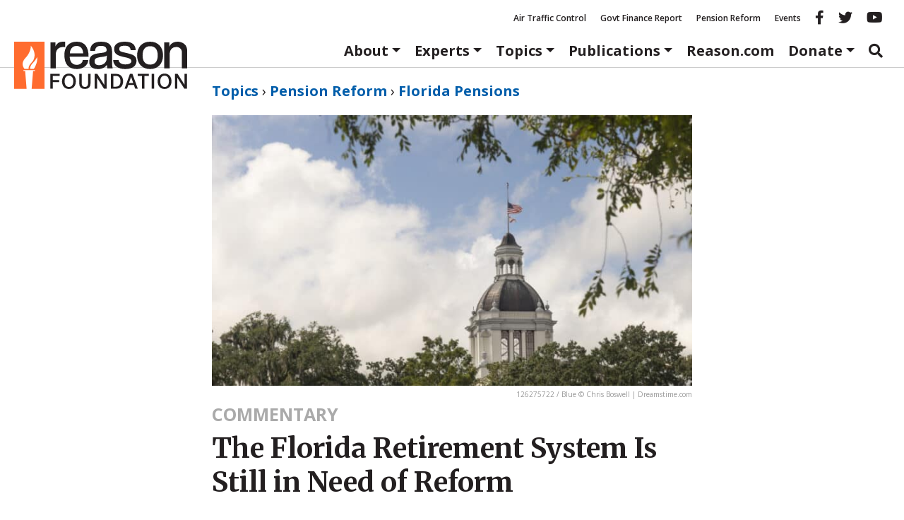

--- FILE ---
content_type: text/html; charset=utf-8
request_url: https://www.google.com/recaptcha/api2/anchor?ar=1&k=6LeMnkUaAAAAALL8T1-XAyB7vxpOeTExu6KwR48-&co=aHR0cHM6Ly9yZWFzb24ub3JnOjQ0Mw..&hl=en&v=PoyoqOPhxBO7pBk68S4YbpHZ&size=invisible&anchor-ms=20000&execute-ms=30000&cb=xr51jwb6qwxf
body_size: 48581
content:
<!DOCTYPE HTML><html dir="ltr" lang="en"><head><meta http-equiv="Content-Type" content="text/html; charset=UTF-8">
<meta http-equiv="X-UA-Compatible" content="IE=edge">
<title>reCAPTCHA</title>
<style type="text/css">
/* cyrillic-ext */
@font-face {
  font-family: 'Roboto';
  font-style: normal;
  font-weight: 400;
  font-stretch: 100%;
  src: url(//fonts.gstatic.com/s/roboto/v48/KFO7CnqEu92Fr1ME7kSn66aGLdTylUAMa3GUBHMdazTgWw.woff2) format('woff2');
  unicode-range: U+0460-052F, U+1C80-1C8A, U+20B4, U+2DE0-2DFF, U+A640-A69F, U+FE2E-FE2F;
}
/* cyrillic */
@font-face {
  font-family: 'Roboto';
  font-style: normal;
  font-weight: 400;
  font-stretch: 100%;
  src: url(//fonts.gstatic.com/s/roboto/v48/KFO7CnqEu92Fr1ME7kSn66aGLdTylUAMa3iUBHMdazTgWw.woff2) format('woff2');
  unicode-range: U+0301, U+0400-045F, U+0490-0491, U+04B0-04B1, U+2116;
}
/* greek-ext */
@font-face {
  font-family: 'Roboto';
  font-style: normal;
  font-weight: 400;
  font-stretch: 100%;
  src: url(//fonts.gstatic.com/s/roboto/v48/KFO7CnqEu92Fr1ME7kSn66aGLdTylUAMa3CUBHMdazTgWw.woff2) format('woff2');
  unicode-range: U+1F00-1FFF;
}
/* greek */
@font-face {
  font-family: 'Roboto';
  font-style: normal;
  font-weight: 400;
  font-stretch: 100%;
  src: url(//fonts.gstatic.com/s/roboto/v48/KFO7CnqEu92Fr1ME7kSn66aGLdTylUAMa3-UBHMdazTgWw.woff2) format('woff2');
  unicode-range: U+0370-0377, U+037A-037F, U+0384-038A, U+038C, U+038E-03A1, U+03A3-03FF;
}
/* math */
@font-face {
  font-family: 'Roboto';
  font-style: normal;
  font-weight: 400;
  font-stretch: 100%;
  src: url(//fonts.gstatic.com/s/roboto/v48/KFO7CnqEu92Fr1ME7kSn66aGLdTylUAMawCUBHMdazTgWw.woff2) format('woff2');
  unicode-range: U+0302-0303, U+0305, U+0307-0308, U+0310, U+0312, U+0315, U+031A, U+0326-0327, U+032C, U+032F-0330, U+0332-0333, U+0338, U+033A, U+0346, U+034D, U+0391-03A1, U+03A3-03A9, U+03B1-03C9, U+03D1, U+03D5-03D6, U+03F0-03F1, U+03F4-03F5, U+2016-2017, U+2034-2038, U+203C, U+2040, U+2043, U+2047, U+2050, U+2057, U+205F, U+2070-2071, U+2074-208E, U+2090-209C, U+20D0-20DC, U+20E1, U+20E5-20EF, U+2100-2112, U+2114-2115, U+2117-2121, U+2123-214F, U+2190, U+2192, U+2194-21AE, U+21B0-21E5, U+21F1-21F2, U+21F4-2211, U+2213-2214, U+2216-22FF, U+2308-230B, U+2310, U+2319, U+231C-2321, U+2336-237A, U+237C, U+2395, U+239B-23B7, U+23D0, U+23DC-23E1, U+2474-2475, U+25AF, U+25B3, U+25B7, U+25BD, U+25C1, U+25CA, U+25CC, U+25FB, U+266D-266F, U+27C0-27FF, U+2900-2AFF, U+2B0E-2B11, U+2B30-2B4C, U+2BFE, U+3030, U+FF5B, U+FF5D, U+1D400-1D7FF, U+1EE00-1EEFF;
}
/* symbols */
@font-face {
  font-family: 'Roboto';
  font-style: normal;
  font-weight: 400;
  font-stretch: 100%;
  src: url(//fonts.gstatic.com/s/roboto/v48/KFO7CnqEu92Fr1ME7kSn66aGLdTylUAMaxKUBHMdazTgWw.woff2) format('woff2');
  unicode-range: U+0001-000C, U+000E-001F, U+007F-009F, U+20DD-20E0, U+20E2-20E4, U+2150-218F, U+2190, U+2192, U+2194-2199, U+21AF, U+21E6-21F0, U+21F3, U+2218-2219, U+2299, U+22C4-22C6, U+2300-243F, U+2440-244A, U+2460-24FF, U+25A0-27BF, U+2800-28FF, U+2921-2922, U+2981, U+29BF, U+29EB, U+2B00-2BFF, U+4DC0-4DFF, U+FFF9-FFFB, U+10140-1018E, U+10190-1019C, U+101A0, U+101D0-101FD, U+102E0-102FB, U+10E60-10E7E, U+1D2C0-1D2D3, U+1D2E0-1D37F, U+1F000-1F0FF, U+1F100-1F1AD, U+1F1E6-1F1FF, U+1F30D-1F30F, U+1F315, U+1F31C, U+1F31E, U+1F320-1F32C, U+1F336, U+1F378, U+1F37D, U+1F382, U+1F393-1F39F, U+1F3A7-1F3A8, U+1F3AC-1F3AF, U+1F3C2, U+1F3C4-1F3C6, U+1F3CA-1F3CE, U+1F3D4-1F3E0, U+1F3ED, U+1F3F1-1F3F3, U+1F3F5-1F3F7, U+1F408, U+1F415, U+1F41F, U+1F426, U+1F43F, U+1F441-1F442, U+1F444, U+1F446-1F449, U+1F44C-1F44E, U+1F453, U+1F46A, U+1F47D, U+1F4A3, U+1F4B0, U+1F4B3, U+1F4B9, U+1F4BB, U+1F4BF, U+1F4C8-1F4CB, U+1F4D6, U+1F4DA, U+1F4DF, U+1F4E3-1F4E6, U+1F4EA-1F4ED, U+1F4F7, U+1F4F9-1F4FB, U+1F4FD-1F4FE, U+1F503, U+1F507-1F50B, U+1F50D, U+1F512-1F513, U+1F53E-1F54A, U+1F54F-1F5FA, U+1F610, U+1F650-1F67F, U+1F687, U+1F68D, U+1F691, U+1F694, U+1F698, U+1F6AD, U+1F6B2, U+1F6B9-1F6BA, U+1F6BC, U+1F6C6-1F6CF, U+1F6D3-1F6D7, U+1F6E0-1F6EA, U+1F6F0-1F6F3, U+1F6F7-1F6FC, U+1F700-1F7FF, U+1F800-1F80B, U+1F810-1F847, U+1F850-1F859, U+1F860-1F887, U+1F890-1F8AD, U+1F8B0-1F8BB, U+1F8C0-1F8C1, U+1F900-1F90B, U+1F93B, U+1F946, U+1F984, U+1F996, U+1F9E9, U+1FA00-1FA6F, U+1FA70-1FA7C, U+1FA80-1FA89, U+1FA8F-1FAC6, U+1FACE-1FADC, U+1FADF-1FAE9, U+1FAF0-1FAF8, U+1FB00-1FBFF;
}
/* vietnamese */
@font-face {
  font-family: 'Roboto';
  font-style: normal;
  font-weight: 400;
  font-stretch: 100%;
  src: url(//fonts.gstatic.com/s/roboto/v48/KFO7CnqEu92Fr1ME7kSn66aGLdTylUAMa3OUBHMdazTgWw.woff2) format('woff2');
  unicode-range: U+0102-0103, U+0110-0111, U+0128-0129, U+0168-0169, U+01A0-01A1, U+01AF-01B0, U+0300-0301, U+0303-0304, U+0308-0309, U+0323, U+0329, U+1EA0-1EF9, U+20AB;
}
/* latin-ext */
@font-face {
  font-family: 'Roboto';
  font-style: normal;
  font-weight: 400;
  font-stretch: 100%;
  src: url(//fonts.gstatic.com/s/roboto/v48/KFO7CnqEu92Fr1ME7kSn66aGLdTylUAMa3KUBHMdazTgWw.woff2) format('woff2');
  unicode-range: U+0100-02BA, U+02BD-02C5, U+02C7-02CC, U+02CE-02D7, U+02DD-02FF, U+0304, U+0308, U+0329, U+1D00-1DBF, U+1E00-1E9F, U+1EF2-1EFF, U+2020, U+20A0-20AB, U+20AD-20C0, U+2113, U+2C60-2C7F, U+A720-A7FF;
}
/* latin */
@font-face {
  font-family: 'Roboto';
  font-style: normal;
  font-weight: 400;
  font-stretch: 100%;
  src: url(//fonts.gstatic.com/s/roboto/v48/KFO7CnqEu92Fr1ME7kSn66aGLdTylUAMa3yUBHMdazQ.woff2) format('woff2');
  unicode-range: U+0000-00FF, U+0131, U+0152-0153, U+02BB-02BC, U+02C6, U+02DA, U+02DC, U+0304, U+0308, U+0329, U+2000-206F, U+20AC, U+2122, U+2191, U+2193, U+2212, U+2215, U+FEFF, U+FFFD;
}
/* cyrillic-ext */
@font-face {
  font-family: 'Roboto';
  font-style: normal;
  font-weight: 500;
  font-stretch: 100%;
  src: url(//fonts.gstatic.com/s/roboto/v48/KFO7CnqEu92Fr1ME7kSn66aGLdTylUAMa3GUBHMdazTgWw.woff2) format('woff2');
  unicode-range: U+0460-052F, U+1C80-1C8A, U+20B4, U+2DE0-2DFF, U+A640-A69F, U+FE2E-FE2F;
}
/* cyrillic */
@font-face {
  font-family: 'Roboto';
  font-style: normal;
  font-weight: 500;
  font-stretch: 100%;
  src: url(//fonts.gstatic.com/s/roboto/v48/KFO7CnqEu92Fr1ME7kSn66aGLdTylUAMa3iUBHMdazTgWw.woff2) format('woff2');
  unicode-range: U+0301, U+0400-045F, U+0490-0491, U+04B0-04B1, U+2116;
}
/* greek-ext */
@font-face {
  font-family: 'Roboto';
  font-style: normal;
  font-weight: 500;
  font-stretch: 100%;
  src: url(//fonts.gstatic.com/s/roboto/v48/KFO7CnqEu92Fr1ME7kSn66aGLdTylUAMa3CUBHMdazTgWw.woff2) format('woff2');
  unicode-range: U+1F00-1FFF;
}
/* greek */
@font-face {
  font-family: 'Roboto';
  font-style: normal;
  font-weight: 500;
  font-stretch: 100%;
  src: url(//fonts.gstatic.com/s/roboto/v48/KFO7CnqEu92Fr1ME7kSn66aGLdTylUAMa3-UBHMdazTgWw.woff2) format('woff2');
  unicode-range: U+0370-0377, U+037A-037F, U+0384-038A, U+038C, U+038E-03A1, U+03A3-03FF;
}
/* math */
@font-face {
  font-family: 'Roboto';
  font-style: normal;
  font-weight: 500;
  font-stretch: 100%;
  src: url(//fonts.gstatic.com/s/roboto/v48/KFO7CnqEu92Fr1ME7kSn66aGLdTylUAMawCUBHMdazTgWw.woff2) format('woff2');
  unicode-range: U+0302-0303, U+0305, U+0307-0308, U+0310, U+0312, U+0315, U+031A, U+0326-0327, U+032C, U+032F-0330, U+0332-0333, U+0338, U+033A, U+0346, U+034D, U+0391-03A1, U+03A3-03A9, U+03B1-03C9, U+03D1, U+03D5-03D6, U+03F0-03F1, U+03F4-03F5, U+2016-2017, U+2034-2038, U+203C, U+2040, U+2043, U+2047, U+2050, U+2057, U+205F, U+2070-2071, U+2074-208E, U+2090-209C, U+20D0-20DC, U+20E1, U+20E5-20EF, U+2100-2112, U+2114-2115, U+2117-2121, U+2123-214F, U+2190, U+2192, U+2194-21AE, U+21B0-21E5, U+21F1-21F2, U+21F4-2211, U+2213-2214, U+2216-22FF, U+2308-230B, U+2310, U+2319, U+231C-2321, U+2336-237A, U+237C, U+2395, U+239B-23B7, U+23D0, U+23DC-23E1, U+2474-2475, U+25AF, U+25B3, U+25B7, U+25BD, U+25C1, U+25CA, U+25CC, U+25FB, U+266D-266F, U+27C0-27FF, U+2900-2AFF, U+2B0E-2B11, U+2B30-2B4C, U+2BFE, U+3030, U+FF5B, U+FF5D, U+1D400-1D7FF, U+1EE00-1EEFF;
}
/* symbols */
@font-face {
  font-family: 'Roboto';
  font-style: normal;
  font-weight: 500;
  font-stretch: 100%;
  src: url(//fonts.gstatic.com/s/roboto/v48/KFO7CnqEu92Fr1ME7kSn66aGLdTylUAMaxKUBHMdazTgWw.woff2) format('woff2');
  unicode-range: U+0001-000C, U+000E-001F, U+007F-009F, U+20DD-20E0, U+20E2-20E4, U+2150-218F, U+2190, U+2192, U+2194-2199, U+21AF, U+21E6-21F0, U+21F3, U+2218-2219, U+2299, U+22C4-22C6, U+2300-243F, U+2440-244A, U+2460-24FF, U+25A0-27BF, U+2800-28FF, U+2921-2922, U+2981, U+29BF, U+29EB, U+2B00-2BFF, U+4DC0-4DFF, U+FFF9-FFFB, U+10140-1018E, U+10190-1019C, U+101A0, U+101D0-101FD, U+102E0-102FB, U+10E60-10E7E, U+1D2C0-1D2D3, U+1D2E0-1D37F, U+1F000-1F0FF, U+1F100-1F1AD, U+1F1E6-1F1FF, U+1F30D-1F30F, U+1F315, U+1F31C, U+1F31E, U+1F320-1F32C, U+1F336, U+1F378, U+1F37D, U+1F382, U+1F393-1F39F, U+1F3A7-1F3A8, U+1F3AC-1F3AF, U+1F3C2, U+1F3C4-1F3C6, U+1F3CA-1F3CE, U+1F3D4-1F3E0, U+1F3ED, U+1F3F1-1F3F3, U+1F3F5-1F3F7, U+1F408, U+1F415, U+1F41F, U+1F426, U+1F43F, U+1F441-1F442, U+1F444, U+1F446-1F449, U+1F44C-1F44E, U+1F453, U+1F46A, U+1F47D, U+1F4A3, U+1F4B0, U+1F4B3, U+1F4B9, U+1F4BB, U+1F4BF, U+1F4C8-1F4CB, U+1F4D6, U+1F4DA, U+1F4DF, U+1F4E3-1F4E6, U+1F4EA-1F4ED, U+1F4F7, U+1F4F9-1F4FB, U+1F4FD-1F4FE, U+1F503, U+1F507-1F50B, U+1F50D, U+1F512-1F513, U+1F53E-1F54A, U+1F54F-1F5FA, U+1F610, U+1F650-1F67F, U+1F687, U+1F68D, U+1F691, U+1F694, U+1F698, U+1F6AD, U+1F6B2, U+1F6B9-1F6BA, U+1F6BC, U+1F6C6-1F6CF, U+1F6D3-1F6D7, U+1F6E0-1F6EA, U+1F6F0-1F6F3, U+1F6F7-1F6FC, U+1F700-1F7FF, U+1F800-1F80B, U+1F810-1F847, U+1F850-1F859, U+1F860-1F887, U+1F890-1F8AD, U+1F8B0-1F8BB, U+1F8C0-1F8C1, U+1F900-1F90B, U+1F93B, U+1F946, U+1F984, U+1F996, U+1F9E9, U+1FA00-1FA6F, U+1FA70-1FA7C, U+1FA80-1FA89, U+1FA8F-1FAC6, U+1FACE-1FADC, U+1FADF-1FAE9, U+1FAF0-1FAF8, U+1FB00-1FBFF;
}
/* vietnamese */
@font-face {
  font-family: 'Roboto';
  font-style: normal;
  font-weight: 500;
  font-stretch: 100%;
  src: url(//fonts.gstatic.com/s/roboto/v48/KFO7CnqEu92Fr1ME7kSn66aGLdTylUAMa3OUBHMdazTgWw.woff2) format('woff2');
  unicode-range: U+0102-0103, U+0110-0111, U+0128-0129, U+0168-0169, U+01A0-01A1, U+01AF-01B0, U+0300-0301, U+0303-0304, U+0308-0309, U+0323, U+0329, U+1EA0-1EF9, U+20AB;
}
/* latin-ext */
@font-face {
  font-family: 'Roboto';
  font-style: normal;
  font-weight: 500;
  font-stretch: 100%;
  src: url(//fonts.gstatic.com/s/roboto/v48/KFO7CnqEu92Fr1ME7kSn66aGLdTylUAMa3KUBHMdazTgWw.woff2) format('woff2');
  unicode-range: U+0100-02BA, U+02BD-02C5, U+02C7-02CC, U+02CE-02D7, U+02DD-02FF, U+0304, U+0308, U+0329, U+1D00-1DBF, U+1E00-1E9F, U+1EF2-1EFF, U+2020, U+20A0-20AB, U+20AD-20C0, U+2113, U+2C60-2C7F, U+A720-A7FF;
}
/* latin */
@font-face {
  font-family: 'Roboto';
  font-style: normal;
  font-weight: 500;
  font-stretch: 100%;
  src: url(//fonts.gstatic.com/s/roboto/v48/KFO7CnqEu92Fr1ME7kSn66aGLdTylUAMa3yUBHMdazQ.woff2) format('woff2');
  unicode-range: U+0000-00FF, U+0131, U+0152-0153, U+02BB-02BC, U+02C6, U+02DA, U+02DC, U+0304, U+0308, U+0329, U+2000-206F, U+20AC, U+2122, U+2191, U+2193, U+2212, U+2215, U+FEFF, U+FFFD;
}
/* cyrillic-ext */
@font-face {
  font-family: 'Roboto';
  font-style: normal;
  font-weight: 900;
  font-stretch: 100%;
  src: url(//fonts.gstatic.com/s/roboto/v48/KFO7CnqEu92Fr1ME7kSn66aGLdTylUAMa3GUBHMdazTgWw.woff2) format('woff2');
  unicode-range: U+0460-052F, U+1C80-1C8A, U+20B4, U+2DE0-2DFF, U+A640-A69F, U+FE2E-FE2F;
}
/* cyrillic */
@font-face {
  font-family: 'Roboto';
  font-style: normal;
  font-weight: 900;
  font-stretch: 100%;
  src: url(//fonts.gstatic.com/s/roboto/v48/KFO7CnqEu92Fr1ME7kSn66aGLdTylUAMa3iUBHMdazTgWw.woff2) format('woff2');
  unicode-range: U+0301, U+0400-045F, U+0490-0491, U+04B0-04B1, U+2116;
}
/* greek-ext */
@font-face {
  font-family: 'Roboto';
  font-style: normal;
  font-weight: 900;
  font-stretch: 100%;
  src: url(//fonts.gstatic.com/s/roboto/v48/KFO7CnqEu92Fr1ME7kSn66aGLdTylUAMa3CUBHMdazTgWw.woff2) format('woff2');
  unicode-range: U+1F00-1FFF;
}
/* greek */
@font-face {
  font-family: 'Roboto';
  font-style: normal;
  font-weight: 900;
  font-stretch: 100%;
  src: url(//fonts.gstatic.com/s/roboto/v48/KFO7CnqEu92Fr1ME7kSn66aGLdTylUAMa3-UBHMdazTgWw.woff2) format('woff2');
  unicode-range: U+0370-0377, U+037A-037F, U+0384-038A, U+038C, U+038E-03A1, U+03A3-03FF;
}
/* math */
@font-face {
  font-family: 'Roboto';
  font-style: normal;
  font-weight: 900;
  font-stretch: 100%;
  src: url(//fonts.gstatic.com/s/roboto/v48/KFO7CnqEu92Fr1ME7kSn66aGLdTylUAMawCUBHMdazTgWw.woff2) format('woff2');
  unicode-range: U+0302-0303, U+0305, U+0307-0308, U+0310, U+0312, U+0315, U+031A, U+0326-0327, U+032C, U+032F-0330, U+0332-0333, U+0338, U+033A, U+0346, U+034D, U+0391-03A1, U+03A3-03A9, U+03B1-03C9, U+03D1, U+03D5-03D6, U+03F0-03F1, U+03F4-03F5, U+2016-2017, U+2034-2038, U+203C, U+2040, U+2043, U+2047, U+2050, U+2057, U+205F, U+2070-2071, U+2074-208E, U+2090-209C, U+20D0-20DC, U+20E1, U+20E5-20EF, U+2100-2112, U+2114-2115, U+2117-2121, U+2123-214F, U+2190, U+2192, U+2194-21AE, U+21B0-21E5, U+21F1-21F2, U+21F4-2211, U+2213-2214, U+2216-22FF, U+2308-230B, U+2310, U+2319, U+231C-2321, U+2336-237A, U+237C, U+2395, U+239B-23B7, U+23D0, U+23DC-23E1, U+2474-2475, U+25AF, U+25B3, U+25B7, U+25BD, U+25C1, U+25CA, U+25CC, U+25FB, U+266D-266F, U+27C0-27FF, U+2900-2AFF, U+2B0E-2B11, U+2B30-2B4C, U+2BFE, U+3030, U+FF5B, U+FF5D, U+1D400-1D7FF, U+1EE00-1EEFF;
}
/* symbols */
@font-face {
  font-family: 'Roboto';
  font-style: normal;
  font-weight: 900;
  font-stretch: 100%;
  src: url(//fonts.gstatic.com/s/roboto/v48/KFO7CnqEu92Fr1ME7kSn66aGLdTylUAMaxKUBHMdazTgWw.woff2) format('woff2');
  unicode-range: U+0001-000C, U+000E-001F, U+007F-009F, U+20DD-20E0, U+20E2-20E4, U+2150-218F, U+2190, U+2192, U+2194-2199, U+21AF, U+21E6-21F0, U+21F3, U+2218-2219, U+2299, U+22C4-22C6, U+2300-243F, U+2440-244A, U+2460-24FF, U+25A0-27BF, U+2800-28FF, U+2921-2922, U+2981, U+29BF, U+29EB, U+2B00-2BFF, U+4DC0-4DFF, U+FFF9-FFFB, U+10140-1018E, U+10190-1019C, U+101A0, U+101D0-101FD, U+102E0-102FB, U+10E60-10E7E, U+1D2C0-1D2D3, U+1D2E0-1D37F, U+1F000-1F0FF, U+1F100-1F1AD, U+1F1E6-1F1FF, U+1F30D-1F30F, U+1F315, U+1F31C, U+1F31E, U+1F320-1F32C, U+1F336, U+1F378, U+1F37D, U+1F382, U+1F393-1F39F, U+1F3A7-1F3A8, U+1F3AC-1F3AF, U+1F3C2, U+1F3C4-1F3C6, U+1F3CA-1F3CE, U+1F3D4-1F3E0, U+1F3ED, U+1F3F1-1F3F3, U+1F3F5-1F3F7, U+1F408, U+1F415, U+1F41F, U+1F426, U+1F43F, U+1F441-1F442, U+1F444, U+1F446-1F449, U+1F44C-1F44E, U+1F453, U+1F46A, U+1F47D, U+1F4A3, U+1F4B0, U+1F4B3, U+1F4B9, U+1F4BB, U+1F4BF, U+1F4C8-1F4CB, U+1F4D6, U+1F4DA, U+1F4DF, U+1F4E3-1F4E6, U+1F4EA-1F4ED, U+1F4F7, U+1F4F9-1F4FB, U+1F4FD-1F4FE, U+1F503, U+1F507-1F50B, U+1F50D, U+1F512-1F513, U+1F53E-1F54A, U+1F54F-1F5FA, U+1F610, U+1F650-1F67F, U+1F687, U+1F68D, U+1F691, U+1F694, U+1F698, U+1F6AD, U+1F6B2, U+1F6B9-1F6BA, U+1F6BC, U+1F6C6-1F6CF, U+1F6D3-1F6D7, U+1F6E0-1F6EA, U+1F6F0-1F6F3, U+1F6F7-1F6FC, U+1F700-1F7FF, U+1F800-1F80B, U+1F810-1F847, U+1F850-1F859, U+1F860-1F887, U+1F890-1F8AD, U+1F8B0-1F8BB, U+1F8C0-1F8C1, U+1F900-1F90B, U+1F93B, U+1F946, U+1F984, U+1F996, U+1F9E9, U+1FA00-1FA6F, U+1FA70-1FA7C, U+1FA80-1FA89, U+1FA8F-1FAC6, U+1FACE-1FADC, U+1FADF-1FAE9, U+1FAF0-1FAF8, U+1FB00-1FBFF;
}
/* vietnamese */
@font-face {
  font-family: 'Roboto';
  font-style: normal;
  font-weight: 900;
  font-stretch: 100%;
  src: url(//fonts.gstatic.com/s/roboto/v48/KFO7CnqEu92Fr1ME7kSn66aGLdTylUAMa3OUBHMdazTgWw.woff2) format('woff2');
  unicode-range: U+0102-0103, U+0110-0111, U+0128-0129, U+0168-0169, U+01A0-01A1, U+01AF-01B0, U+0300-0301, U+0303-0304, U+0308-0309, U+0323, U+0329, U+1EA0-1EF9, U+20AB;
}
/* latin-ext */
@font-face {
  font-family: 'Roboto';
  font-style: normal;
  font-weight: 900;
  font-stretch: 100%;
  src: url(//fonts.gstatic.com/s/roboto/v48/KFO7CnqEu92Fr1ME7kSn66aGLdTylUAMa3KUBHMdazTgWw.woff2) format('woff2');
  unicode-range: U+0100-02BA, U+02BD-02C5, U+02C7-02CC, U+02CE-02D7, U+02DD-02FF, U+0304, U+0308, U+0329, U+1D00-1DBF, U+1E00-1E9F, U+1EF2-1EFF, U+2020, U+20A0-20AB, U+20AD-20C0, U+2113, U+2C60-2C7F, U+A720-A7FF;
}
/* latin */
@font-face {
  font-family: 'Roboto';
  font-style: normal;
  font-weight: 900;
  font-stretch: 100%;
  src: url(//fonts.gstatic.com/s/roboto/v48/KFO7CnqEu92Fr1ME7kSn66aGLdTylUAMa3yUBHMdazQ.woff2) format('woff2');
  unicode-range: U+0000-00FF, U+0131, U+0152-0153, U+02BB-02BC, U+02C6, U+02DA, U+02DC, U+0304, U+0308, U+0329, U+2000-206F, U+20AC, U+2122, U+2191, U+2193, U+2212, U+2215, U+FEFF, U+FFFD;
}

</style>
<link rel="stylesheet" type="text/css" href="https://www.gstatic.com/recaptcha/releases/PoyoqOPhxBO7pBk68S4YbpHZ/styles__ltr.css">
<script nonce="bzuRheVFdcSLYnfVcNkYWA" type="text/javascript">window['__recaptcha_api'] = 'https://www.google.com/recaptcha/api2/';</script>
<script type="text/javascript" src="https://www.gstatic.com/recaptcha/releases/PoyoqOPhxBO7pBk68S4YbpHZ/recaptcha__en.js" nonce="bzuRheVFdcSLYnfVcNkYWA">
      
    </script></head>
<body><div id="rc-anchor-alert" class="rc-anchor-alert"></div>
<input type="hidden" id="recaptcha-token" value="[base64]">
<script type="text/javascript" nonce="bzuRheVFdcSLYnfVcNkYWA">
      recaptcha.anchor.Main.init("[\x22ainput\x22,[\x22bgdata\x22,\x22\x22,\[base64]/[base64]/[base64]/[base64]/cjw8ejpyPj4+eil9Y2F0Y2gobCl7dGhyb3cgbDt9fSxIPWZ1bmN0aW9uKHcsdCx6KXtpZih3PT0xOTR8fHc9PTIwOCl0LnZbd10/dC52W3ddLmNvbmNhdCh6KTp0LnZbd109b2Yoeix0KTtlbHNle2lmKHQuYkImJnchPTMxNylyZXR1cm47dz09NjZ8fHc9PTEyMnx8dz09NDcwfHx3PT00NHx8dz09NDE2fHx3PT0zOTd8fHc9PTQyMXx8dz09Njh8fHc9PTcwfHx3PT0xODQ/[base64]/[base64]/[base64]/bmV3IGRbVl0oSlswXSk6cD09Mj9uZXcgZFtWXShKWzBdLEpbMV0pOnA9PTM/bmV3IGRbVl0oSlswXSxKWzFdLEpbMl0pOnA9PTQ/[base64]/[base64]/[base64]/[base64]\x22,\[base64]\\u003d\x22,\x22X8KCNcKPwrofw4V7wrfCuMODw7FTwp7Dv8KbwpQtwobDo23CqC8OwrskwpFXw4zDnDRUZsK/w6nDusOXeEgDfcKdw6t3w5LCh2U0wrXDosOwwrbCq8Kfwp7Cq8K/BsK7wqxjwpg9wq1hw6PCvjgyw6bCvQrDj07DoBt3QcOCwp1Iw44TAcO4wqbDpsKVcxnCvC8mYRzCvMO7GsKnwpbDrQzCl3E2UcK/w7tDw4pKOAw5w4zDiMKhW8OAXMKBwpJpwrnDn0vDksKuGSbDpwzCmcOuw6VhMBDDg0NPwqQRw6UPJFzDosOOw4h/InnCpMK/QBPDjFwYwp3CgCLCp27DtAsowqrDkwvDrBd9EGhVw5zCjC/CpMKTaQNQaMOVDWXCt8O/w6XDkAzCncKmYWlPw6JswolLXQvCtDHDncOuw4Q7w6bCtgHDgAh0wofDgwlLPngwwqAVworDoMOYw7k2w5dkW8OMencyPQJSeGnCu8KKw6oPwoIZw7TDhsOnCMKqb8KeJ2XCu2HDp8OPfw0YKXxew7FEBW7DqsKMQ8K/[base64]/CjnDDhMOXwo1KBcKvGHbCtCfDjMOBw5jDmsKPZyfCh8KCLz3CrlMzRMOAwo/Ds8KRw5orKVdbYWfCtsKMw5YCQsOzI3nDtsKrU2jCscO5w4FmVsKJP8K8Y8KOGsKRwrRPwqvCgB4Lwpp7w6vDkSpUwrzCvloNwrrDonRQFsOfwoZqw6HDnnTCpl8fwpjCicO/[base64]/CqX9XDMOaG8K3fEPCiHYcHF/Dnk3Dr8OwwrEDZMKMSsK9w49uCcKcL8Obw4vCrXfCs8Ozw7QlRMO7VTk6JMO1w6nCisOhw4rCk1JWw7prwrTCgXgOCTJhw4fCliLDhl8vQCQKEC1jw7bDqghjATFuaMKow4UNwrvCoMO8eMONwoBuO8K1PcKgUnVbw4fDmSHDjMK8wpbCpn/DiEDDqg0+ThMrSSo0e8KewrZUwqEcICMMw4fCvRNqw5/CpT9MwqAPHnjCvVJUw4nCrMKcw51pPVzCpEPDg8KNKcKZwqzCk0JhFcK2wpHDh8KHCDMGwr3CoMO0fcKVwr7Dqw/DpmgQasKLwoDDlMOKUMK/[base64]/[base64]/[base64]/DscKUP8O5RXTCr8OXScOMw7pEd8K7w5XCkXNrwocySCU8wrXDilvDv8Oswp/DrMKVGSlhw5rDvcOhwq/CjlDClg8HwpBdRcOFbMO6wrTCvcKvwpLCs3bCq8ONYMK4CsKowq7DsnRsV2pNWcKWTMKOK8K/wofCqcO3w7csw4tCw4rCnSYvwpvCqkXDo0bCsmvCkF8IwqPDq8KdOcK3wqdhRQgNwqPCpMOCKl3Cm2Zjwp08w4JbCsKzUWALHMKVGm/[base64]/DlRTDsMKnwoQnwrnDtyLDnRs8w7xaTsKNw7DCr2rDuMKUw6nDhMOFwqlOEsOqwo9iDcKVX8O0UMOOwqnCqCpOw7QLO1F0VH0fV27CgMKZP1vDicO4ecK0w57DmiLDvMKNXCkLFsOgTRsWXsO8MhPDvlkDL8KVwo/CtcOxHFbDt3jDhMOWw53CsMO2ecOxw47CrBnDocKHw7tHw4IZAxTCnRNAwqBTwq1sGEVYwrTCmcKGF8OkcAzCh0Qjwp7DnsOww53Dvktdw4XDlMKkRMKgWixxUhzDiWcERcK+woPCoxNvKkUjax/CkRfDvjAgw7cvC1DDoR3DqXEGIsOMw4LDgmnDuMOcHH9Aw5s6Tn1YwrvDsMKkw4p+wrgLw4IcwoLDo0hOb3bClhYDY8KcRMK2wrvCsWDChjzCqHk6WMKGw758DBjDicOBwpjCpwDCr8O8w7HDuEZ1DAbDmQ/DncKuw6NZw47Cs1JkwpfDvw8Bw6fDnBsSLcOHdsK1MMOFwolFw53Co8OaMkbClBzDlwHDjFvDu0fDsl7ClzHCk8KAGMK1GMKURMKnRhzCvyZFwrzCsncvImU5cwTDp3jCgCfCg8KpTXhUwrJVwqR9woHCv8OCchtLw4HCucKaw6HDgsK/wozDqsK9VQTCnBhLKcOKwrDDln1WwqgEcTbCrg1wwqXCocKQQUrClcO8RsKDw6rCrAxLEcOewrvDuhhmNsOEwpUyw4tUw4/DrAvDrhgME8OEw6Mjw647w7ASS8OFaB7DlcKbw5o1QMKLaMKqD0TDucK4cQQ4w44Mw5bCtMKyaCnCtcOjRMOwQMKJTMO0EMKRKMOAwp/CvT1FwrNWZMOtOsKdw6BYwpdwecO4SsKMUMOdDcOdw4EJIWXCtmDDrcONw7fDtsONQcKMw77Dt8KvwqR7bcKZD8Onw4sCwoB/w6pyw7BnwpHDgsOuw57DtWdgR8KXD8K8w4ZAwqLCi8KnwpY1WD5Vw4DDuBtAAyDDn3wmHMObw5Ydw43Dmh9LwqbCvzLDscOXw4nDqcKNw6/Do8KGwqgWH8K9JT/DtcO/[base64]/[base64]/[base64]/CrcOUwo/Cv0DDjsKyUm3CmsOhCcO1OcKkw5/CmlkvD8K/woHDqsKNP8OpwqUtw7fDhxE+w6wbYcO4wqTCl8OxTsO3QH/Dm0MyaBpCeSHCrTbCosKfQQ0xwpfDmidxwpHDicKmw7/CocOVLEjCoW7Djz3DsXBkAMOFEzwKwoDCt8OqKcO1FToOY8Onw5MOw5nDmcOhbsKsem7Cn07Cp8KMbcOeO8Kxw6A0w6/CkjcARMKuw6IIwqJawohDw4dRw7QIw6DDvMKrXlXDkl1mTX/CgE7DgTk0Wzw1wo0uw43DncOZwrwkT8K8K0IgPsOXNsKVWsK7wow7wrx/fMO1Wm1uwoXCl8OpwoPDljVMR0HCmB11CsKHdC3Cu0rDtVjCiMKCfMOaw7PCi8OTQcOPSV3DjMOmwoZhwr5NR8OTwr3DigPCqsK5Vgd8wo4/wo/DjDnDmh7DpCk/woMXPz/CncK+worDkMKLEsO0wpLCmXnDtBZ2OTTCqj4CUGwiwrHCnsOqKsKVw5Agw5/Cmj3CiMKEHUjCl8OjwpHDmGgFw44Hwo/CsHfDqMOhwrcdwoYSDCjDtgXCrcKgw7o4w57CucKHwp3CisKCECc2woXDnxtvOTXCl8KyCcOzP8KuwrddZ8K7PsKgwpgELA1SEBtOwp/DrHvCo18CC8KjRW7DksK7I0/CtsOmH8OFw6VCL2vCrz90UBjDjH1pwoprwprDoHQEw7cbJMKocV4pBMOPw6Enwol/[base64]/DhSrChjnDisKYBsO0w4ctdybCgEPDsxvCn07DjHMDwodtwotgw4TCgQjDrhzCvcOSbVLCqXTDq8KUO8KEfC9RFHzDqyo2wpfCkMKew7jCnMOOw6rDsSPDnVzDnS/[base64]/[base64]/CjsKQwpDDp8OsT8K/wqTDjcKywoPDtRRHL8OcTAfDjsKPwowOw7jCpsK2PsKFfCLDohLCvDFXwrnDlcKOw71KPV8PFMO4G2zCncOXwqDDnVpnfsOJTH3DqnNLw6fCp8KbchbCvFtzw7fCvzTCsAFRHW/CiS4sHyQKMsKMw7PDhRXDm8OUcDkbw6BFwrDCpVciAMKYHiDCoTMjw4XCm3s1R8OAwo/CkQxNISvClMKcUCwofAfCm1Vewrp1w6M0fH5Vw6AlOcOJc8K+MSUdC0IPw4zDusKgRmnDvyAlSS7CkGZBQcK+JcKFw4x2cWBzw5Ihw6HCnBrCgsK9wrZ2QD/DmMOGdFLChR8Iw7h3DhhRCyhxw7bDi8Kfw5vCl8KRwqDDq3DCmkBoHsO6wodRFcOMKUHCmDhDw4fCsMOMwrbDnMOgwqvDlxrClAXDksOrwps2wpHCtcO/TUJgNcKYwoTDrF/[base64]/ei0AwrhXwrN3w7PDuyNBPcKLZj4DQXvCh8KNwqzDkFRTw5UKCUA+LgJnw714CDZ8w5RMw64IXzJdwpPDvsKqw7fDgsK7wpBlCsOMwq3ChcOdHiHDsB3CqMOrHMOXRMO0wrXDk8K+AFxbYHbDiFwGVsK9bsKUcj16XnZNwrJMwovCl8KlOTsyTMOCwoHDrsO/BcOywrTDqcKLIGTDiWp7w5cBJGxsw6FwwqXCvMO+E8KcDyF2XcOEwoseT3Fvd1rDvsO9w4khw67DjzfDgQwDYHlwwrVVwq/DrMOdwpgywpfCkh/CoMOiIMK/w7rDj8OCcxXDpETDvMOBwpoQRw03w4EEwqBVw5PCv13DsGsLPMOHew5IwqXDhR/[base64]/DnsObwrTDvMKjw5QfwqhKIcKOYMOXw5nDtsK5wr/[base64]/OMKywoHCo8OyCG3Dt8OtwrwEwoA2w5Ncwp3Ct8Kkc8OYw5zDpHXDqkHCrMKdPMKLFjAOw47DucK4wonCiQxVw5nCqMOnw6IaSMONC8Oef8OXa1QubMOgw6bCknMIbsOYUFQ1WD/ChmnDscKLK1prw4XDgFplwppEAjTDmwBKwojDhSLCn1QGSGtgw5TCo2FUTsKtwrwgw5DDiRwCw6/CqyxpTMOjTMKKPcOsFcO1UWzDlCVqw5HClBrDgzRqWMKaw6wHwovDk8OgWMOUWHPDscOxaMO9U8Klw57Do8KvLkwncsOvwpPCkH/[base64]/[base64]/DiEvDhMKPw4dPHkXChAY0ZgJjDhdEZMK9wr/CvcOcDcOLU2tuMxzClcKwc8OPPMOfwqALdcKvwppvS8O9wpEUD1gUKn1ZKVwQFcOaDRPDrErCgThNw7t5w4/[base64]/[base64]/Cr8O/UcO0PhzDtVZgNEZ/EmvDnm5AEWXDrsOFUWMxw4RZw6MKGXRsHcOvwq/CrGbCt8OEShXCicKTLkU2wpRDwr5uWMKTbsO+wr8UwovCrcOTw4sCwqVowpQ5AATDj1/CvcONBkNqw6TClBbCqsKlwr4pKcO3w6bCv1UBWsK0fGfCqMKDDsOWw4QAw5FPw61Kw4U8E8OXbxs3wpg3w6HDq8KcElIXw43Cpk0LA8K5w7nDksOcw7cObmPCncKZUsO7HR7DvivDjnTCl8K3Ow/DqgXCgXbDvMKxwqrCkHIUF20xfTE1IMK3esOuw6vCr2XDgnYLw4jCtX5IIVPDgATDlMOGwq7CsUAlVsOnwp00w55VworDoMKjw5AzWcOJADMmwrVsw5zCgMKGPTU2GANAw45VwqFfwqXClmnCqcOPw5UhP8K9w5PColLCnj/DrMKRZjTCrR15JxDDnsOYYRcvQS/CosOEWjlYVMOxw5JMBMKAw5LCqhbDiWF+w752A0k9w7gFRSDDpHTCinHDk8KPwrHDgTVoBQXCtHITwpXCrMODQT1MRWXCtyUnVMOrwqfCox/Dt1zCk8Ogw63DsS3Cih7CksOowoTCosOpW8ODw7hua1VdRUXChAPCojNCwpDCucOUBF8+NMOpw5bCml/ChHNcwpTDuDBOSsOBXnXDnCfDjcKEI8OVeAfDj8K5KsKWP8O6w43DoT8TAQ7DlUgvwrxRwpzDt8KuXMK+SsKgG8O3wq/Dj8O1w4wlw6UbwqjCuV7Cn0ZKYxZ5wp0aw7TClQhbZmMqdhBlwrEtZEZJEMO7w5fCgDzCshsMMcOIw4Z/w4Uowo3DpsONwr9NN2TDhMKKFFrCvXcRwop6wrHCgMK6V8K/w7drworCt0ocEcO8wp/Cu27DjwbDhcKtw6xOwrtMEVZewo3DrMK5w7HChidvw4vDi8KuwrVidBlpwqrDmz/DoxBpw4DCiTHDpRMCwpfDiwzDkHkBw4jDvBPChsOvc8OWesKnw7TDjkbCicKMFcO+Wi1/worDhzPCsMKQw6zChcKbTcKXwr/[base64]/CqsK2L8OzKTDCizvDiMKNZ8KTw73DvgguJj0dw6PDuMKfZ2vDn8KmwrVtUMOHw5wMwrPCsATCpcK9fAxvEDFhbcKmWEIgw7jCoQLDhFnCrGjCgsKyw6TDmlRuSB4Hwo3CkVZTwpwiw4oSMsKlTSzDk8OGBMOMwq4JMsO/w6/DmsKKYw7ClcKLwr9dw6bChcOWcgI0J8KVwqfDgcKdwpsWKHtnOXNLwo3CqcOrwoDDl8KfSMOWcMOewpbDpcOASU9vwr9jw7ZCen1ww4fCjRLCkkhMWsOZw6ITPkgIwoLCsMK5NkXDtncoQiVYYsKZTsKrwq/Dr8OHw6siCcOgw67DosOOwq8UBxg2YcKfwpVrfcKKFUzCsUXDgQccSsO2w5/[base64]/DQEbPMKRH1QaOHs5wrLDvh7CjxRjRyU+w7zCoTlSw7zCjlRhw6rDhjzCqcKMJcOjH1ASwoLCi8K9wqfCksOGw6zDv8OOw4TDpMKEwr3Ck2nDoFUiw7ZyworDok/DjcKYI210SUgVwqcELE0+wq8jHMK2CH9GCCrCh8KOwr3Co8K8wohAw5BQwrprRm7Dg1XCsMKndmFEwphpAsO2MMK6w7EhMcKFw5cdw6t9KX8ew5czw48UcMOjP0DCnG7Cv2dHwr/ClMKHw4LDn8K/[base64]/[base64]/[base64]/[base64]/CncK0GsOFRsKeaF0GRkXDp8K5EsO0w5bDtnLDkiZVJFbDngROPnY3wpLDixPDpTfDlXfCvMKywpvDusOiO8OuA8O5w5VaXTUdT8K6wo7DvMKvZMOncElyJcKMw4Zhw6rCsXobwpvCrcOLwp8vwqh2w5bCsSvDom/DuF7Ds8OhS8KSCw9iwozDu17DnhkCeG7CrhvCocOJwo7DrMOhQUgmwqDDvcKqc2/CiMO9w5F/w4JCd8KFPsOOL8K0wrEIZMOfw7Jsw7rDiG57Nx80IsOaw4N8EMOaGzY6BmcmXMKnWcO8wqxBw6YowpBeJ8OHMsK2FcOHeXjCuAppw4Yfw5XCmMOUayxVe8Kbwr5rDnnDsC3DuT7DtRZ4ABbChB9oXcKHOcKObAjDhcKbwqvDgV/DkcK2wqdBaA4Mwqwyw4TDvHVtwrPChwVULmfDqsKFIGd1w7JBw6QIw43CjBxdwqHDnsK6LlIVBVNuw5wfwpvDkTEqb8OcVyE1w4HChsOKUcO7ZmXCo8O3A8KSwoXDhsO3Hj90IFEYw7LCsAo0wpLCgsKowr/ChcORQAfDhk1aZFwjw7vDm8KJeRJXwp7CtsOXRnoYPcKiGikZw6AXwqoUB8OIw7gwwo3CrAHDh8OVd8OIUWgYAh4yfcOrw6AbEsOOwpA5wrxvSH4zwqHDjG5lwprDtRnDusKfG8Klw4VoZsKtRsO/RMKjwo3DmXFpwqzCoMOrw5Ivw7XDv8Ouw6PCnXbCtMO/w6saNgLDi8OQXzlLFcKYw6tqw7slLVJfwpAHwp4VbiDDq1AUPMOMSMOsbcOXw5w7wo8gw4jDoHZKEzTDm2E5w5ZfNRBNDMKJw5DDhglTP3TCik/Co8OXY8Oow6PChsObTSYwKiBNLw7DhHHCu2bDixsUw5Zbw4Zpw69dSVppIcK/dSx6w6pmAS/[base64]/w7/DtsKSw6fDtMKse8OpwpzCp3c2B8K4b8KXwrh0w4XDgsOJY0fDtMOMbAvCrsOuUcOvFxBAw6LCjgvDrVnDm8Omw67DlcKgL2N/JMOMwr5lXRBXwoXDtCJIRMK8w7rClMKPM0rDrTpDRh7CnwHDpcKgwo7CqSLChcKBw7bCq3DCjT3CsnwtWMOZH2M5BG7DgjpDYnMCwpfCo8ORJkxAVhLCrcOAwoUJAREfXSTCq8OfwoHDm8KIw5rCtlXCosOPw4fCtll7wobDhsOvwprCqMKWbX3DmcK/wqFuw70ewpHDm8Omw5RDw6lqKRhGC8OMJyzDrCzDm8Ooe8OdH8KTw7zDm8OkIsOPw5MYBMOyDBzCryIWw6kqR8OuQ8KqbBQGw6YPZsKYEHXCkMORBxbCg8KcAcOlCVXCvUJWOCzCgDLCilFqDsK/VUl6w5fDkSTCvcOHwqkHwrhBwrTDhsOYw6hsc2TDhMKRwq7DgU/DscKvccKjwqrDiEjCsGDDk8OEw7nDmBRvFcKACD3CqTbDkMOvw6LCkEkwKHrDlzLCrcOPVcK8w7LDhX3CglnCmQZYworCtMKwdkHChSEafBLDg8OsZ8KlEynDsD/DlcOYQsKgHsKFw6TDiVxsw6bDqsKxDQcxw57DoCbDvWldwosRwqvDtU1rJA/CpgnDgSdvESHDjiHDrwjCsDXDkVArKAdLNBrDlwQdEmQ+w40Wa8OdeEQHQRzDvEJhwp5OXMOmUMKkUWl/dsOBwp/[base64]/Q0Eqw4kuTMOmw7VFDcOUw6bDi8OwwqAxwrkJw5hfWzpBBcO2wqo9BMKDwpzDoMK0w7FfJMK6PhUFw5EyQcK6w5XDry8hw43Dn2IJwqM1wrzDq8KnwojCr8K0w6bDlVZvwoDCnz02CBHCm8Kyw4AhEkN/U2fClgnCpWJiwoMkwoHDljkNwqrCrhXDmn/CksO4TCPDp0vDtRQgcjTCr8KgaV9Ew6TDn2nDigrDnkhpw5nDs8OJwq/DmG9Ew6gtRcOtEcOww5PCqMO3U8OiZ8OQwojDtsKdNcO4B8OoLcO0w4HCpMKNw4NIwqvDniV5w45ewrgHwrsrw43Dok3DmkbDr8OJwrTCglFPwq3DqMOnGl99w4/DmzrClm3Dv1jDrWJswrMRw7ktwqM0VgpPBjhSesOzQMOzwo8Rw57Ci34wMQUwwoTCkcOua8KEa207w7vDuMKBwpnChcO1woV7wr/DtsK2HMOnw63CjsOYNSpgw67DlzHCiGLDvm3CpyrDqWzCrUlYRCcZw5NPwrbDvBFBwpnDo8Krwr/Dp8ODw6QVwqg4QsOFwoNdJwMew7l9MsOIwqdkw5M/BWY4w5MHZhLDoMOfOGJ2wq3DvyDDksOBwpLCgMKfw6rDnMKGMcK/XMOTwpU9KgN/Cn/Cl8K5bcKIZMKpAsKGwonDtCLCgB3DvlhzfHBNQ8KwRhTDsBfDjl/[base64]/ChMOkwrTDqsOxfMKNMiDClDR4wrrCmcOhwqfDg8KiABLCvmkowozCh8KGw79oUhTCsg4Ow4JWwrXDqCZPMsO2Tg/DucK5wqRkUy1WacK7wrwgw73Cq8OtwpsXwp/DoyoVw6ZcGsOtVsOQwqZIw7TDu8Kqwp7CtEZIJBHDhFV3dMOmwq3DvHkNDMOiMcKUwo7Cgnl2ax/DhMKVXyrCjRADLsOMw6fDrsKyT3PDiU3Cn8K8N8ORH0bDkMOCPcOpwqLDoBZmw6/Cu8OISsKseMOvwo7CgzJLexPCjgvCgw4tw60mw5nCo8KaKcKPYcK5wqBJJDFDwq7CrMKiw6fCmsOlwrMOMwFKIsOrNsOEwpFoXS9zwoVXw7zCjcOEw7E8wrzDhg58wrDDuEIZw6PDqMOQIVbDrsOtwpBnwqHDsRTCrFHDkMK/w59Iw47CihvDsMKvw44JWsKTCFzDgsK9w6doGcKENsKGwohrw4QCMMKdwo5Hw5VdBBjCkmcLwol6JBnCl0woMyjCoUvCrm4Owqc9w6XDpVxqXsO/esKvORjDocOxwojCoxVkw5HDicK3McKuNsKrXnkYwrbDpcKCP8K7w48LwqY/wqXCtWDDu1QrMwIqW8O5wqAKPcOmwq/CgsKiw6YScwVxwqfDkQPCgMKUantCWlTCsh7CkCI3XQ9tw73DnDZtYsK6HMK6CDDCpcOpw57DsT/Dt8OCKGjDisK5wqN9w7hOWSR1cAXCr8OGGcOvX19/KMOnw7tpwpjDlzzDoWZgwonCsMOwXcOBDVzCkylIw6kBwqvDqMKFD0LCmV4kEcOXwqPCqcOrZcOtw4HCnnvDlQ89V8KCVAtTAsONe8KEwrdYw4gPwp/DgcK+w4LCuis0w6TCsg9ETsOnw7kLFcKfYktpHMKVw4fDr8Oxwo7DpF7Ch8Otw5rDtXPCuFXDsj3CiMOqH0XDuCvClgzDsUBYwo94woNCwqbDmCE3w7vCo3d/wq3DuxjCp0nCmzzDlMOHw4Idw4rDh8KlMRjCglrDkUBEJinDmMORw6vCtcOmB8Oew7Epw4LCmiUhw5LCkkFxWsKUw6/CgMKsOMKKwrwpw5/DlsK6RsKKwpPCsTDChMKOAnhcKT1zw5/CiCbCjcKvwo1tw4LCicKnwrLCusK3w4AoJyMcwpEGwqUtIwUJWMKaLUvChE1WS8OGwocWw6QLwoPCki7Ci8KWYnfDnsKLwoNGw6QLA8O4wq/CpFx1B8K8w7xacFPCsxdqw6/DoDzDqMKnWMKWMsKoMsOsw40+wq3ClcOvDsOQwqLCrsOjWmQqwqZ/w77DgcOTbcKqw7hFwqDChsKFwrscc2fCvsKyZsOKNMO4TmN9w6UofSg5w6nDgsK9w7s6XcO5HsKJM8KNwoLCpETCrXggw5fDjsO9wozDgT3CgjQzw7FyG3/ChxYpdcOhw7oPw67Dt8KjPRE+LsKXVsOWw4/Cg8Klw5HCq8KrdCTDqMKSYcKZwrXDmCrCisKXH2Jkwok9wpjDh8KYwrwNDcKtNGTDhsKIwpfCi3nCncKRVcOpw78CLzkUUhgpFRRhwpTDrsKsUXRgw5XDmxAjw4d1E8KXwpvCiMObw7HDr10cZAw3WAlPCFpew4LDtgAOWsKDw5sYwqnDrz1RCsOkGcK7AMKrwr/CtMKDe1hbUCXDlmk2PcKNC3vCpSsYwqrCtMO+S8Knw7bDrGvCocOqwrJMwqt6QMKCw6fDscODw4V6w6vDkMKzwojDnA/CshjCtGzCgMKIwojDkBnCjsOswqjDkcKQBGk0w6lew5wecsKaSyjDjMOwPjjCtcOxIXPDgjrCv8KaLsOfS3UkwpXCsngUw7clwr8ZwpDCvSzDgsKVKcKhw55OEDwSI8OqRcKlAnXCq3lRwrQxSkBAw53CnMKFZk/[base64]/wohCHx5wH8OQZFw2DCLCjMKdKMORwrzDsMOdwpfDiwMYaMOVwozDp053F8OzwoABF0jDkyNqWh0UwqnDlsO3wpHDomnDq2lpfMKAUnAbwp/CqXRNwq3DpjjChGtIwr7CjDQ0HQnCpnhCwpnCl1TDisKGw5s6XMKxwqZ8CR3DtyLDg0l3LcKSw6VtbsO/IksNEGklKU3ClDFcOsOlTsKqwq8IdUwawo1hw5HDv0UHKsKVTsKCRB3DlTxmXMOXwo7CosOMMsKNw5pew6DDrBMLM1QuSMKMYAHCocK7wolYB8O6w7grTnZgw63CoMOhw7/DgcKsSMK/w6V3UsKGwoLCnBXCr8OfPsKfw4Q0w5rDiSMuQhbCksOGGUttP8KQAzlVDTXDoEPDhcKFw5vCryAKPHkZPDjCnMOhZ8KoeBolwoooCMO8w7ViIMO6GsKqwrJfGF9Zwr7DmcOlHyHCq8K9w59xwpfDv8KLw7vCoHbDuMOkw7ZyPcK9WAPCgsOlw4PDrz1/[base64]/DpQrDl8OvSSnDuMOwPBNlfMKaBC4dRcOWFwHDoMKXw4dNw5XCkMKSwqgQwpMZwpPDglnDs2HDrMKqMMKuLT/CssKOBWfCncK3JMOhwrA9w6FGaGk9w4YAPQrCp8Kcw5XCuHlswoRjQcKjFsORMcKUwrEUE1Jxw6bDnsKgAMKYw5HChcOZR2cKYsOKw5PCs8KMw5fCuMK1DFrCq8Oaw7DCsW/DiC/[base64]/Cixxdw7llKHLCnRdqGcOPw4tyw4vCscKXCMOiOAvDnF5xwpzCs8KDYH9cw5zCiWhVw5HCkkHDssKXwoAZL8KMwqFDYcOaLQ/Csx5AwoJ+w5YUwqHChxXDnMKrPkbDhDfCmyjDswHCuW1VwpQ6WVbCgWLCi1QTI8KDw43DssORHQDCuUFiw4bCisO8wrVvbmvCrcK1GcKIBMO1w7A4MEvCpsKIXyfDo8OvJ1VCQMOdw6XChAvCucKmw7/CvXbCqDQOworDmMK5asK4wq3CvcKsw5XCqEbDqyIdO8KYNVTCiG7Du0YrIMKhBB8Cw79KOzl7JcODwpfCmcOiYMKSw7vDpF8GwoQywqfCrjnDkMOcwphCw5TDoA7Doz/DlFleUcOMB07CviDDkDvCscObw6oNw6TCgsOuHj7Dqydow6BeScK1K0/[base64]/[base64]/Dlnx9f0zCoGwuworDoWzDo8OUX33DuGZsw61jO2HCtcK3w6x5w57Cpi4MOh1GwpssDMObRFLDqcOzw7AXK8KFFsKYwogIwpJZw7piwrPCucKraBXCnUHCo8OQeMK7w7ExwrDDj8OQw5/Ch1XCg1zDl2AoP8K8w6lmwqY2wpVaR8OCQ8OgwrTDgcOpR0/ClkTDsMOaw6HCs3DClsK5woEHwpZfwq8MwpZAa8OHTnfCk8KsWE9LGsOhw6lEUU4/w5twwrfDr3JaL8OTwq8+w71ZH8O0dsKTwrvDncK8QF/CtzHCkULCh8OlLcKww4EOESbCjyzCo8OPwqvCqsKkw47Ci13CtMOnwoLDi8OPwojCtcODHsKTThAkMmPCksOWw4PDlT5OXVZyLsODBwIFw6zDqmPCg8KBwo7DucOswqHDqyfDk1wWw4XCjkXDq2MLwrfDj8KiUsK/w6TDu8OQwpAew5Z6w7XCv2c8wpRUw69VJsKEwoLDlcK/a8OrwqHDlxHCvMKjwo3Dm8OrdHPCtcO+w4kDw5NZw7Epw7oCw77Dq3fDg8KEw57DscKGw4DDh8Ogw7RNwqHDhgHDjWoUwr3DiTbCpMOmGQVnfgnDukPCiFkgPk9pw6zCnMOcwqPDv8KLBMOYAH4Ew7N5w7pkw6/[base64]/wp5lw5t4AcObw6fDmnghwqnDvVvDpgVfHE8Ow7ooaMKoAsKkw70ow7MmBcKUw57ClW3Coh3CqcO9w4DCnsOrUg/DlSDCjwN8w6kgw6VacCA4wq7DqcKhGmtQUsOdw7Z9FF8lwqZGHi/CrEtXXcKBwo4hwqN+LMOhdcOvbR0sw7bCvS1/MCRnd8O9w6EXUcKQw43ClUU7wo/CusOywpdjw5lmwrfCpMKpwoDCnMOpJmvDp8K2wrhCwqF3wqV5wrMIPsKLd8OOwpMSw6cwEy/CuXvCnMKPScOGbT0awpgMYsKnfBrCvhQveMOgY8KNeMKKR8OUw63DtMKBw4fCsMKgCsO/WMOmw63CgXsSwrfDtTfDhMKoCVfDn2QnC8KjasKCwr/DujNTRsOzCcOhwrdncsOSbhAVRyrCpRYpwqPCvsKFw4Q6w5kUEFg8HiPCnBPDiMKjw6d/BlddwrfDhRXDhHZ7QSAoYsO3wqJqDCB0A8Oiw5TDjMOETMKhw7FhFh8GC8Oqw7wlAsKmw7nDjsOSI8O8Ly8gwpTDo13Ds8OPDw7CvcOBcE8hw7fDln3CvFzDrHxLwpJuwoAfw7RlwrTDuTjClwXDtCR+w5Mvw6A7w6/DgcKkwq/CmMOnHVbDvMKtcTcYw6UNwph5wqxJw6oTEVJbw4HDrsOQw63CjsOCw4hIXHNYwqh1bFfCh8OYwqHDt8KDwqU3w6wYGVBFLy55W1gKw6JwwqfCr8KkwqTCngvDisKSw6vDvmtDw40xw6xew7bCjBTDjsKKw7nCt8O9w6zCpggoTcK/[base64]/Cq8KXwqPCpMO4JcOXEsO/VsKZw6bDtB8QTsOJHsKJSMKbwpAEwqvDsF/[base64]/DmsOiRwPCh8OQQVJuw5lHc8Krw4A5w5RpVFUTw6LDozTCojvDvcOZQcKCE2DDsg9OYsKGw7zDnMOlwofCvBVFeRvDjTTCusOew73DtjzClTfChsKiVhjDrzHDtmDCjWPDhUjCvcObwoA+NMOiT3/DqCwqDhDDmMKKw7Few6s0PMOYw5JzwqLCnsKHw6kVwo3Cl8KZw5DCjDvDhj8iwojDsAHCixgSb1JxSFwFwo5sYsO7wqUow4dowprDnwrDqGwWJxB/w43CosKOL0EIwpjDv8KLw6DCmcOABxzDrsKTGVHCrW/CgVvDtMO6wqvCgSx0wqkYcRNKO8KZO2fDowc8DmbDiMOPwqjDmMOhIGXDrMOdwpcJCcOEwqXDoMOKw7rDtMKHdMO8w4pfw6U2w6LDicKRwp3DvcKLwofDicKNw5HCsRt/AzLCqcOXWsKDJU91wqJkwrrClsK5w67DlD7CssK+woPCnSt1LwkhElfCo2fDg8OZw49AwqsDK8K9wpjCmMO4w6c6w7lTw65KwrN2woRGBcOyLMK5FMKACMKSwoQtFsO4DcOlw6fDjz/DjMKJDXHCt8Opw5hjwo5FUVZhdifDm1VowoLCpMOsZFMwwpLCjQ7DtGYxQ8KOUWNebH8wFsKrZ2dJJcOhcMOcWGfDt8OfZ3PDsMKRwo1fWWTCoMK+wpjDhErCrUnDtHh2w5PCpMKyMMOqBsK+O2nDr8OLSMOlwojCsDbCqQhqwrzCiMKSw6XCgSnClxbDqMO/FcKfOHpHM8Kyw4jDusKEwrwNw5bCvMOlXsOCwq1lwp4zLDrDg8Kmwos3exJ8wrxPNgTClRnCpBzCkg1/w5IoesKpwovDrRJNwoFqDn/DrHnCgsKhGUdYw78Lb8KWwo0pecK6w48IKXbCv0vDggV8wrPCq8K9w6g6woVwKAHDucO8w5HDqRYpwovClH/DmMOKIHdww7ZZDsOMw4pdCsOOacKIHMKPwrvCv8KrwpE/[base64]/[base64]/DlCkUGcOQD8Kww65sF8Orw6fCu8ONwoQyYQPCp8KUwonDkMK3WMKGByVIC0c9wocWw78tw4V8wpfCmxzCqsK8w7IuwrAkAsOXLTDCvWphw6/[base64]/CqmF+wqt2SsKlVcK8w5bCvicLfhzCunnDuFk1w6A/w4HDtiNeUH9HKcKkw4pbw6hWwoENw7bDkw/[base64]/w5oGIjfDm1U9w5o8w4rCs8OqBEzCtEnDtsKLTsKaScOow6cSdMOXOsOwSkzDoglALsOUw43CkCwRw67DgMOabMKwYcKCBEJaw5dww7tOw4keOyIof1TCn3HDj8OZBCFGw7DCscKww7PCqktpwpMHw5bDoU/DtAJKw5rDv8OHCMK6CcKzw6k3K8Kzw45OwqTCgsKTMSonaMKpHcKgwpTCkiE0w5Vow6vCrm/Dnw1wWsKvw504woE1B27DusOjcB7DtGVZdcKCEiLDnXzCrCbDhgpLPMKFKcKpw5DDjsK0w5vDuMK9RcKLw5zDiEPDi2HDsCt1wp54w49iwrFTI8KLw7/[base64]/DiFLDr3NUw6YJWcKAScOnw5vCksKpDWHDp8OcwoHDpMKcw4F6w5lTRMKtwrjCosKCw67CiULCmcKpBQ4oElXDoMK+wo8+JWcewo3DqRhvecKSwrBNUMKUH0HCux3DlG3DkE1LOizDg8K1wpt2EsKhIgrDpcKUK19owo/DkMKiwqfDpkvDpWgKw5oRdMK8CsO1cDg2wqvDqRvDmsO5IH7DtE8Xwq/DsMKKwp4LAsOAJljCscKeVmDClks7XMOGCMKYwo/DlcK/[base64]/ComPDl8OZwqrCoRvDvMKxw5BkAB3DpCJvwpd9McOAw7wgwps9LkDDmMO0CcO/woxmTxEBw6nChsOHFQ7Ct8Omw53DvknDqsKYIH0/wp9jw6s7QMOvwoJabl/CrxRcw70BWcOUQnbCmgPCq2rDkkBDX8K7NsKzLMOOOMOYQ8Onw6E1f10nMxPCpcOQWmnDjcK0w5fCoxjCh8OLwrxlAADCtjHCnl9kwqwJesKSHMOFwr98WmQ0ZMO3wpRAD8Khcy7DoSbDqxo8UyI+fMKxwpZ/[base64]/CuWXCqWHDj2AhwqE9GsKww5PDncKBwpJLaBTDp1JGa33DisO/e8K9eSxbwosLWsO9WMOMwpLDjMOBBhbDrsKrwqLDmRFMwrLCi8ORFMOIcMODBT7Cq8KuM8Oydywpw6IXw7HCu8OmJMOcEsOHwprDpQfCnVYIw5rCgRjCsQ11wo/CgCwzw6BKckgxw59Yw4R5BUfDmynCnsKBw6HCoSHCksKHL8K6HFM0IcOVPMOdw6TDkH/DmMOLAsK2aR/Dg8K7wp7Cs8OpDRPCisOJSMKWwrdGwpDCqsOhwrnCvMKbaWvCpwTCtsKsw7NGwoDCnsKZYxBQE21Rw6nCoktYcy/[base64]/CvsKMSntow5YCD3jDnnXCl8K/YsK4ZMOFW8K+wrPCty3DswDDpMOWw41/w7pCZsKFw7fCoC3DkmjDggjDvUfDjDvCrhrDmic0W1jDuhUWahJ/[base64]/DoxFSO8O8w7YnMmpgDABkw75uw7QxQF4Dw63DssOxLC3DqHk2FMO8Ym3CvcKcRsO0wpVwQkXDs8OIQ3bCk8KcKX08QcKXHMK5GsKVw7nDu8Oqw6taI8OCP8ORwpsacUjCiMKnXwfDqCRQwoNtw55UDifCpFN7w4YHajHDqjzCi8O1w7Y4w74gWsK0KMKkDMO0TMO/[base64]/DgsKAw7p+ZMK8YcKmwrVFMgrCo0PCkSE+wqZHRCHCg8KawpvDvhwWFgYdwqpAwoJ/wod/[base64]/[base64]/AsO+worChwHDvsKNwrEjLsKzYXlnwqPDkMORw4/Cn1PDiEINw73DpldGw4hUw6jDgMOoKRHCtsO9w7Bsw4jCrToPcy7CtFzCqsKmw7HCisOmS8Ksw7ozR8Ogw7XDlsOBchTDiFjCrG1JwqXDmgzCpsO/MjZbB33CpMO0fcKRbCzCjSjCocOPwp06wqXCsQbComhyw6fDlmfCvBPDh8OFUcKNwqDDvkAwAEnDm089KMOSJMOgW18MWHjCoWhGMAXClh84wqdrw4nCpMKpYsOvwpDCrcOlwrjChCl+fMKgakPCiSZgw5PCv8K9YCIeZ8KJwrA2w68wVnXDgMKqScKtYmjCmm/[base64]/CqsK8dcKBw5vDnVFEw4jCuHXCosKNdMK/[base64]/CkMOSQT7Dknp9T2NfOgsBw6Eywo/CnnDDv8K2wrnDvWtSwpPCiltUw6vCmiZ6JhHCtWHDnMO5w7sswp7Cq8Okw7nDqMKaw4l/TQQVPcKTFWEow7XCtsKRLcOFBsORA8Oxw4PChiRxZ8OzLsOFwrt8wpnDhBLDpVfDosKnw4XChl5/O8KUTWVwIgTCuMOawqVUw6rClMK3EGrCpRQWZcOswqVuw4YMw7U5wqPDhcOFd1HCusO7wq/Dq0nCrMKrbcOewqlIw5rDinbDssK7McKBYn9aFcKQwqfDmElCZ8KWfcKPwoVXQsKuFRclEMOBIcOBw6/DqjlBK0oOw6vDtMKmb0DCj8KFw4PDt17Cm1nDkE7ClAEsw4PCn8KOw4HCqQtQD3F7w4pyesKvwqYCwq/Dm2vDiQHDjXpFWArCmsKhw6zDkcK/SAnDklHDhGDCo3/DisKSbcKsE8OWwrFMFMKKw4F9fcKQwqMxbcOaw7VvZW1GcWXCsMOeEBzCqDjDp3fDkDXDvlN3c8KJZVcqw4LDp8Klw7ZjwrZxSsOZRHfDlwDClMK2w5RxRXvDuMOFwrYZRsKDwo/DpMKWdsOQwpfCtQoqwrLDpWN8PsOWwrXCmsOYEcK1LMOOwpMhJsKhw7xcJcK/woPDj2bChMKcAADCnsOpYMOwYcKGw6zCocOQYA7CuMK4wpLChMKBdMOjwpXCvsOnw4tHw48fNytHw45eUQYrUDrCnXTDgsObQMKtXsOlwogmAMOGScKLw6ovw77CosKGw4/CshTDtcOVC8KzQD1bfyLDv8OOFsOvw6LDkcKVwo93w7LDmik0H2/CkCkGXGcAIkwAw74gI8OKwpdmLB3CjxDDt8O6wpNIwqRrOMKHBlzDrBAOScKxYz91w5XCtsOFN8KVQ0hdw7tqVUfCicORUgHDmjV/w6jCpsKbw6Inw53Dg8OHDMO5YAHDoGrCjcOBwqvCsmIawp3Dl8OSwoLDujY5wrMKw7gsRMOgPMKuwp/DtWRXw7M/[base64]/[base64]/w7fCo107NQxMw7jDncK5BMOON8Kcw7Q3wpzCj8KhdsKVwoMnwpXDpDgdEAJEw4bDkwZ/\x22],null,[\x22conf\x22,null,\x226LeMnkUaAAAAALL8T1-XAyB7vxpOeTExu6KwR48-\x22,0,null,null,null,0,[16,21,125,63,73,95,87,41,43,42,83,102,105,109,121],[1017145,768],0,null,null,null,null,0,null,0,null,700,1,null,0,\[base64]/76lBhnEnQkZnOKMAhk\\u003d\x22,0,0,null,null,1,null,0,1,null,null,null,0],\x22https://reason.org:443\x22,null,[3,1,1],null,null,null,1,3600,[\x22https://www.google.com/intl/en/policies/privacy/\x22,\x22https://www.google.com/intl/en/policies/terms/\x22],\x229nxVJsDB5iDRSx/kkRlkkN4LVA+FZjzKQBMS5biq0pQ\\u003d\x22,1,0,null,1,1768616080376,0,0,[195,181,97,37,16],null,[55,244,124],\x22RC-HjL64xBGdpaeDQ\x22,null,null,null,null,null,\x220dAFcWeA6f43bBCc4u3b2HQwVS6wc75GZgCbHc8VTvAiINeEKACdsYrjoArZcxbEuvIc8Q8W1Y1OdFaDVnv1a48nSUcOBmhzFZqA\x22,1768698880443]");
    </script></body></html>